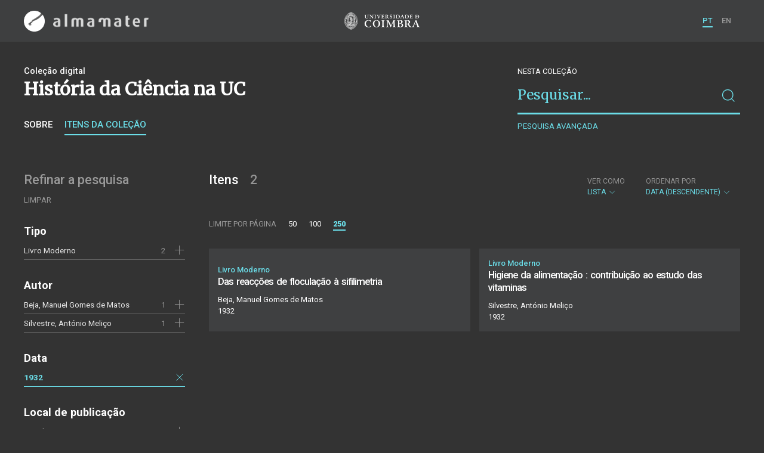

--- FILE ---
content_type: text/html; charset=UTF-8
request_url: https://almamater.uc.pt/historiaciencia/items?_o=-date&_p=1&_l=250&volume=2&number=2&date=19320101&_date_interval=1932&_t=list
body_size: 32732
content:
<!doctype html>
<html lang="pt">
<head>
  <meta charset="UTF-8">
  <meta name="viewport" content="width=device-width, initial-scale=1.0">
  <meta http-equiv="X-UA-Compatible" content="ie=edge">
  <meta name="robots" content="index, follow">

  <title>História da Ciência na UC</title>

  <link rel="icon" href="https://almamater.uc.pt/static/public/images/favicon.ico" type="image/x-icon" />

  <meta property="og:site_name" content="am.uc.pt">
  <meta property="og:url" content="https://almamater.uc.pt/historiaciencia/items?_o=-date&amp;_p=1&amp;_l=250&amp;volume=2&amp;number=2&amp;date=19320101&amp;_date_interval=1932&amp;_t=list">

  <link rel="stylesheet" href="https://almamater.uc.pt/static/public/styles/vendor.css?v=201904080000">
  <link rel="stylesheet" href="https://almamater.uc.pt/static/public/styles/main.css?v=201904080000">

  <script src="https://almamater.uc.pt/static/public/scripts/vendor.js?v=201904080000"></script>

</head>
<body>

  <div class="cookies">
    <div class="uk-container">
      <div class="title" uk-scrollspy="cls: uk-animation-slide-left; repeat: true">Os cookies.</div>
      <p uk-scrollspy="cls: uk-animation-slide-left; repeat: true">Este site utiliza cookies para lhe proporcionar uma melhor experiência de utilização.</p>
      <button uk-scrollspy="cls: uk-animation-fade; repeat: true" class="cookies-close-button">OK, ACEITO</button>
    </div>
  </div>

  <div class="uk-offcanvas-content">

    <div id="offcanvas-nav-primary" uk-offcanvas="overlay: true; mode: slide;">
      <div class="uk-offcanvas-bar uk-flex uk-flex-column">

        <div class="brand">
          <div class="logo-am">
            <img class="logo-am-ico" src="https://almamater.uc.pt/static/public/images/logo-am-ico.png?v=201904080000?v=3">
            <img class="logo-am-lettering" src="https://almamater.uc.pt/static/public/images/logo-am-lettering.png?v=201904080000?v=3">
          </div>
        </div>

        <h1 class="collection-title">
            História da Ciência na UC
        </h1>

        <nav class="collection-nav">
          <ul class="uk-nav">
            <li>
              <a href="https://almamater.uc.pt/historiaciencia">
Sobre              </a>
            </li>
            <li>
              <a href="https://almamater.uc.pt/historiaciencia/items">
Itens da coleção              </a>
            </li>
          </ul>
        </nav>

        <div class="search-block">
          <div>
            <form class="uk-search uk-search-default" method="get" action="https://almamater.uc.pt/historiaciencia/items">
              <button type="submit" class="uk-search-icon-flip" uk-search-icon></button>
              <input class="uk-search-input" type="search" name="_s" placeholder="Pesquisar...">
            </form>
            <!-- <button uk-toggle="target: .advanced-search-toggle; cls: uk-hidden;" class="uk-margin-small-top advanced-search-toggle-btn uk-button uk-button-link" type="button">
Pesquisa avançada            </button> -->
          </div>
        </div>

        <div class="include-content"><h2 class="uk-text-muted">Refinar a pesquisa</h2>
<div class="facets">
  <div class="facet">
    <h3 class="facet-title">Tipo</h3>
      <div class="facet-entry ">
        <div class="facet-entry-body">
          <div class="facet-entry-title uk-text-truncate">
            <a href="https://almamater.uc.pt/historiaciencia/items?_o=-date&amp;_p=1&amp;_l=250&amp;volume=2&amp;number=2&amp;date=19320101&amp;_date_interval=1932&amp;_t=list&amp;type=book">Livro Moderno</a>
          </div>
          <div class="facet-entry-length">
2          </div>
          <div class="facet-entry-controls">
              <a href="https://almamater.uc.pt/historiaciencia/items?_o=-date&amp;_p=1&amp;_l=250&amp;volume=2&amp;number=2&amp;date=19320101&amp;_date_interval=1932&amp;_t=list&amp;type=book" uk-icon="icon: plus"></a>
          </div>
        </div>
      </div>

  </div>
  <div class="facet">
    <h3 class="facet-title">Autor</h3>
      <div class="facet-entry ">
        <div class="facet-entry-body">
          <div class="facet-entry-title uk-text-truncate">
            <a href="https://almamater.uc.pt/historiaciencia/items?_o=-date&amp;_p=1&amp;_l=250&amp;volume=2&amp;number=2&amp;date=19320101&amp;_date_interval=1932&amp;_t=list&amp;author=Beja%2C+Manuel+Gomes+de+Matos">Beja, Manuel Gomes de Matos</a>
          </div>
          <div class="facet-entry-length">
1          </div>
          <div class="facet-entry-controls">
              <a href="https://almamater.uc.pt/historiaciencia/items?_o=-date&amp;_p=1&amp;_l=250&amp;volume=2&amp;number=2&amp;date=19320101&amp;_date_interval=1932&amp;_t=list&amp;author=Beja%2C+Manuel+Gomes+de+Matos" uk-icon="icon: plus"></a>
          </div>
        </div>
      </div>
      <div class="facet-entry ">
        <div class="facet-entry-body">
          <div class="facet-entry-title uk-text-truncate">
            <a href="https://almamater.uc.pt/historiaciencia/items?_o=-date&amp;_p=1&amp;_l=250&amp;volume=2&amp;number=2&amp;date=19320101&amp;_date_interval=1932&amp;_t=list&amp;author=Silvestre%2C+Anto%CC%81nio+Melic%CC%A7o">Silvestre, António Meliço</a>
          </div>
          <div class="facet-entry-length">
1          </div>
          <div class="facet-entry-controls">
              <a href="https://almamater.uc.pt/historiaciencia/items?_o=-date&amp;_p=1&amp;_l=250&amp;volume=2&amp;number=2&amp;date=19320101&amp;_date_interval=1932&amp;_t=list&amp;author=Silvestre%2C+Anto%CC%81nio+Melic%CC%A7o" uk-icon="icon: plus"></a>
          </div>
        </div>
      </div>

  </div>
  <div class="facet">
    <h3 class="facet-title">Data</h3>
      
      <div class="facet-entry active">
        <div class="facet-entry-body">
          <div class="facet-entry-title uk-text-truncate">
            <a href="#">1932</a>
          </div>
          <div class="facet-entry-length">
          </div>
          <div class="facet-entry-controls">
            <a href="https://almamater.uc.pt/historiaciencia/items?_o=-date&amp;_p=1&amp;_l=250&amp;volume=2&amp;number=2&amp;_t=list" uk-icon="icon: close"></a>
          </div>
        </div>
      </div>
  </div>
  <div class="facet">
    <h3 class="facet-title">Local de publicação</h3>
      <div class="facet-entry ">
        <div class="facet-entry-body">
          <div class="facet-entry-title uk-text-truncate">
            <a href="https://almamater.uc.pt/historiaciencia/items?_o=-date&amp;_p=1&amp;_l=250&amp;volume=2&amp;number=2&amp;date=19320101&amp;_date_interval=1932&amp;_t=list&amp;location=Coimbra">Coimbra</a>
          </div>
          <div class="facet-entry-length">
2          </div>
          <div class="facet-entry-controls">
              <a href="https://almamater.uc.pt/historiaciencia/items?_o=-date&amp;_p=1&amp;_l=250&amp;volume=2&amp;number=2&amp;date=19320101&amp;_date_interval=1932&amp;_t=list&amp;location=Coimbra" uk-icon="icon: plus"></a>
          </div>
        </div>
      </div>

  </div>
  <div class="facet">
    <h3 class="facet-title">Assunto</h3>
      <div class="facet-entry ">
        <div class="facet-entry-body">
          <div class="facet-entry-title uk-text-truncate">
            <a href="https://almamater.uc.pt/historiaciencia/items?_o=-date&amp;_p=1&amp;_l=250&amp;volume=2&amp;number=2&amp;date=19320101&amp;_date_interval=1932&amp;_t=list&amp;subject=Alimentac%CC%A7a%CC%83o">Alimentação</a>
          </div>
          <div class="facet-entry-length">
1          </div>
          <div class="facet-entry-controls">
              <a href="https://almamater.uc.pt/historiaciencia/items?_o=-date&amp;_p=1&amp;_l=250&amp;volume=2&amp;number=2&amp;date=19320101&amp;_date_interval=1932&amp;_t=list&amp;subject=Alimentac%CC%A7a%CC%83o" uk-icon="icon: plus"></a>
          </div>
        </div>
      </div>
      <div class="facet-entry ">
        <div class="facet-entry-body">
          <div class="facet-entry-title uk-text-truncate">
            <a href="https://almamater.uc.pt/historiaciencia/items?_o=-date&amp;_p=1&amp;_l=250&amp;volume=2&amp;number=2&amp;date=19320101&amp;_date_interval=1932&amp;_t=list&amp;subject=Dissertac%CC%A7o%CC%83es+acade%CC%81micas">Dissertações académicas</a>
          </div>
          <div class="facet-entry-length">
1          </div>
          <div class="facet-entry-controls">
              <a href="https://almamater.uc.pt/historiaciencia/items?_o=-date&amp;_p=1&amp;_l=250&amp;volume=2&amp;number=2&amp;date=19320101&amp;_date_interval=1932&amp;_t=list&amp;subject=Dissertac%CC%A7o%CC%83es+acade%CC%81micas" uk-icon="icon: plus"></a>
          </div>
        </div>
      </div>
      <div class="facet-entry ">
        <div class="facet-entry-body">
          <div class="facet-entry-title uk-text-truncate">
            <a href="https://almamater.uc.pt/historiaciencia/items?_o=-date&amp;_p=1&amp;_l=250&amp;volume=2&amp;number=2&amp;date=19320101&amp;_date_interval=1932&amp;_t=list&amp;subject=Higiene">Higiene</a>
          </div>
          <div class="facet-entry-length">
1          </div>
          <div class="facet-entry-controls">
              <a href="https://almamater.uc.pt/historiaciencia/items?_o=-date&amp;_p=1&amp;_l=250&amp;volume=2&amp;number=2&amp;date=19320101&amp;_date_interval=1932&amp;_t=list&amp;subject=Higiene" uk-icon="icon: plus"></a>
          </div>
        </div>
      </div>
      <div class="facet-entry ">
        <div class="facet-entry-body">
          <div class="facet-entry-title uk-text-truncate">
            <a href="https://almamater.uc.pt/historiaciencia/items?_o=-date&amp;_p=1&amp;_l=250&amp;volume=2&amp;number=2&amp;date=19320101&amp;_date_interval=1932&amp;_t=list&amp;subject=Si%CC%81filis">Sífilis</a>
          </div>
          <div class="facet-entry-length">
1          </div>
          <div class="facet-entry-controls">
              <a href="https://almamater.uc.pt/historiaciencia/items?_o=-date&amp;_p=1&amp;_l=250&amp;volume=2&amp;number=2&amp;date=19320101&amp;_date_interval=1932&amp;_t=list&amp;subject=Si%CC%81filis" uk-icon="icon: plus"></a>
          </div>
        </div>
      </div>

  </div>
  <div class="facet">
    <h3 class="facet-title">Idioma</h3>
      <div class="facet-entry ">
        <div class="facet-entry-body">
          <div class="facet-entry-title uk-text-truncate">
            <a href="https://almamater.uc.pt/historiaciencia/items?_o=-date&amp;_p=1&amp;_l=250&amp;volume=2&amp;number=2&amp;date=19320101&amp;_date_interval=1932&amp;_t=list&amp;language=por">Português</a>
          </div>
          <div class="facet-entry-length">
2          </div>
          <div class="facet-entry-controls">
              <a href="https://almamater.uc.pt/historiaciencia/items?_o=-date&amp;_p=1&amp;_l=250&amp;volume=2&amp;number=2&amp;date=19320101&amp;_date_interval=1932&amp;_t=list&amp;language=por" uk-icon="icon: plus"></a>
          </div>
        </div>
      </div>

  </div>
</div>
</div>

        <nav class="language-nav">
          <ul class="uk-nav">
            <li uk-icon="world"></li>
            <li><a href="https://almamater.uc.pt/language/pt">PT</a></li>
            <li><a href="https://almamater.uc.pt/language/en">EN</a></li>
          </ul>
        </nav>

        <footer>
          <div class="footer-copyright">
            <div>Coleções Digitais da Universidade de Coimbra</div>
            <div class="legal">SIBUC / UNIVERSIDADE DE COIMBRA © 2018</div>
          </div>
          <div class="footer-developer">
            Made by <a href="https://www.uc.pt/sibuc">SIBUC</a> and <a href="https://www.framework.pt">Framework</a>
          </div>
        </footer>

      </div>
    </div>

    <header uk-sticky="sel-target: .uk-navbar-container; cls-active: uk-navbar-sticky">
      <nav class="uk-navbar-container uk-container uk-navbar-transparent" uk-navbar>
        <div class="nav-overlay uk-navbar-left uk-flex-1" hidden>
          <form class="search-block uk-search uk-search-default uk-width-expand" method="get" action="https://almamater.uc.pt/historiaciencia/items">
            <button type="submit" class="uk-search-icon-flip" uk-search-icon></button>
            <input class="uk-search-input" type="search" name="_s" placeholder="Pesquisar..." value="" autofocus>
          </form>
          <a class="uk-navbar-toggle" uk-close uk-toggle="target: .nav-overlay; animation: uk-animation-fade" href="#"></a>
        </div>
        <div class="nav-overlay uk-navbar-left">
          <a class="logo-am" href="https://almamater.uc.pt/">
            <img class="logo-am-ico" src="https://almamater.uc.pt/static/public/images/logo-am-ico.png?v=201904080000">
            <img class="logo-am-lettering" src="https://almamater.uc.pt/static/public/images/logo-am-lettering.png?v=201904080000">
          </a>
        </div>
        <div class="nav-overlay uk-navbar-center">
          <a class="logo-uc" href="https://www.uc.pt">
            <img class="logo-uc-ico" src="https://almamater.uc.pt/static/public/images/logo-uc-v2019-web.png?v=201904080000" uk-img>
          </a>
          <a class="uk-navbar-toggle" uk-search-icon uk-toggle="target: .nav-overlay; animation: uk-animation-fade" href="#"></a>
        </div>
        <div class="nav-overlay uk-navbar-right">
          <ul class="uk-navbar-nav">
            <li class="active">
              <a href="https://almamater.uc.pt/language/pt">PT</a>
            </li>
            <li class="">
              <a href="https://almamater.uc.pt/language/en">EN</a>
            </li>
          </ul>
          <a class="uk-navbar-toggle uk-hidden@s" href="#offcanvas-nav-primary" uk-toggle>
            <span uk-navbar-toggle-icon></span>
          </a>
        </div>
      </nav>
    </header>

<div class="collection-header uk-section">
  <div class="uk-container">
    <div uk-grid class="uk-grid">

      <div class="uk-width-2-3@s uk-flex-1">

<div class="collection-type">Coleção digital</div>

<h1 class="collection-title">História da Ciência na UC</h1>


<nav class="collection-nav">
  <ul class="uk-subnav">
    <li>
      <a href="https://almamater.uc.pt/historiaciencia">Sobre</a>
    </li>
    <li class="uk-active">
      <a href="https://almamater.uc.pt/historiaciencia/items">Itens da coleção</a>
    </li>
  </ul>
</nav>

      </div>

      <div class="uk-width-1-3@s uk-visible@s advanced-search-toggle">
        <div class="search-block">
          <div class="dropdown-title uk-text-white">
Nesta coleção          </div>
          <div>
            <form class="uk-search uk-search-default" method="get">
              <input type="hidden" name="_p" value="1">
              <input type="hidden" name="_l" value="250">
              <input type="hidden" name="_t" value="list">
              <input type="hidden" name="_o" value="-date">
                  <input type="hidden" name="date" value="19320101">
              <button type="submit" class="uk-search-icon-flip" uk-search-icon></button>
              <input class="uk-search-input" type="search" name="_s" placeholder="Pesquisar..."
                value="">
            </form>
            <!-- <button uk-toggle="target: .advanced-search-toggle; cls: uk-hidden;" class="uk-margin-small-top advanced-search-toggle-btn uk-button uk-button-link" type="button">
Pesquisa avançada            </button> -->
            <a class="uk-button uk-button-link advanced-search-toggle-btn uk-margin-small-top" href="https://almamater.uc.pt/historiaciencia/advanced-search?_o=-date&amp;_p=1&amp;_l=250&amp;volume=2&amp;number=2&amp;date=19320101&amp;_date_interval=1932&amp;_t=list">
Pesquisa avançada            </a>
          </div>
        </div>
      </div>
      </div>

  </div>
</div>

<div class="uk-section main">
  <div class="uk-container">

    <div uk-grid>

      <div class="uk-width-1-4@s block uk-visible@s">

        <div class="block-header uk-grid-small uk-child-width-1-2 uk-child-width-1-1@s" uk-grid>
          <div class="block-header-title">
            <h2 class="uk-text-muted">Refinar a pesquisa</h2>
          </div>
          <div class="block-header-nav align-left">
            <ul class="uk-subnav">
              <li>
                <a href="https://almamater.uc.pt/historiaciencia/items?_o=-date&amp;_p=1&amp;_l=250&amp;_t=list">Limpar</a>
              </li>
            </ul>
          </div>
        </div>

        <div class="facets">

            <div class="facet">
              <h3 class="facet-title">Tipo</h3>


                  <div class="facet-entry ">
                    <div class="facet-entry-body">
                      <div class="facet-entry-title uk-text-truncate">
                          <a href="https://almamater.uc.pt/historiaciencia/items?_o=-date&amp;_p=1&amp;_l=250&amp;volume=2&amp;number=2&amp;date=19320101&amp;_date_interval=1932&amp;_t=list&amp;type=book">Livro Moderno</a>
                      </div>
                      <div class="facet-entry-length">
2                      </div>
                      <div class="facet-entry-controls">
                            <a href="https://almamater.uc.pt/historiaciencia/items?_o=-date&amp;_p=1&amp;_l=250&amp;volume=2&amp;number=2&amp;date=19320101&amp;_date_interval=1932&amp;_t=list&amp;type=book" uk-icon="icon: plus"></a>
                      </div>
                    </div>
                  </div>

            </div>

            <div class="facet">
              <h3 class="facet-title">Autor</h3>


                  <div class="facet-entry ">
                    <div class="facet-entry-body">
                      <div class="facet-entry-title uk-text-truncate">
                          <a href="https://almamater.uc.pt/historiaciencia/items?_o=-date&amp;_p=1&amp;_l=250&amp;volume=2&amp;number=2&amp;date=19320101&amp;_date_interval=1932&amp;_t=list&amp;author=Beja%2C+Manuel+Gomes+de+Matos">Beja, Manuel Gomes de Matos</a>
                      </div>
                      <div class="facet-entry-length">
1                      </div>
                      <div class="facet-entry-controls">
                            <a href="https://almamater.uc.pt/historiaciencia/items?_o=-date&amp;_p=1&amp;_l=250&amp;volume=2&amp;number=2&amp;date=19320101&amp;_date_interval=1932&amp;_t=list&amp;author=Beja%2C+Manuel+Gomes+de+Matos" uk-icon="icon: plus"></a>
                      </div>
                    </div>
                  </div>


                  <div class="facet-entry ">
                    <div class="facet-entry-body">
                      <div class="facet-entry-title uk-text-truncate">
                          <a href="https://almamater.uc.pt/historiaciencia/items?_o=-date&amp;_p=1&amp;_l=250&amp;volume=2&amp;number=2&amp;date=19320101&amp;_date_interval=1932&amp;_t=list&amp;author=Silvestre%2C+Anto%CC%81nio+Melic%CC%A7o">Silvestre, António Meliço</a>
                      </div>
                      <div class="facet-entry-length">
1                      </div>
                      <div class="facet-entry-controls">
                            <a href="https://almamater.uc.pt/historiaciencia/items?_o=-date&amp;_p=1&amp;_l=250&amp;volume=2&amp;number=2&amp;date=19320101&amp;_date_interval=1932&amp;_t=list&amp;author=Silvestre%2C+Anto%CC%81nio+Melic%CC%A7o" uk-icon="icon: plus"></a>
                      </div>
                    </div>
                  </div>

            </div>

            <div class="facet">
              <h3 class="facet-title">Data</h3>
                
                <div class="facet-entry active">
                  <div class="facet-entry-body">
                    <div class="facet-entry-title uk-text-truncate">
                      <a href="#">1932</a>
                    </div>
                    <div class="facet-entry-length">
                    </div>
                    <div class="facet-entry-controls">
                      <a href="https://almamater.uc.pt/historiaciencia/items?_o=-date&amp;_p=1&amp;_l=250&amp;volume=2&amp;number=2&amp;_t=list" uk-icon="icon: close"></a>
                    </div>
                  </div>
                </div>
            </div>

            <div class="facet">
              <h3 class="facet-title">Local de publicação</h3>


                  <div class="facet-entry ">
                    <div class="facet-entry-body">
                      <div class="facet-entry-title uk-text-truncate">
                          <a href="https://almamater.uc.pt/historiaciencia/items?_o=-date&amp;_p=1&amp;_l=250&amp;volume=2&amp;number=2&amp;date=19320101&amp;_date_interval=1932&amp;_t=list&amp;location=Coimbra">Coimbra</a>
                      </div>
                      <div class="facet-entry-length">
2                      </div>
                      <div class="facet-entry-controls">
                            <a href="https://almamater.uc.pt/historiaciencia/items?_o=-date&amp;_p=1&amp;_l=250&amp;volume=2&amp;number=2&amp;date=19320101&amp;_date_interval=1932&amp;_t=list&amp;location=Coimbra" uk-icon="icon: plus"></a>
                      </div>
                    </div>
                  </div>

            </div>

            <div class="facet">
              <h3 class="facet-title">Assunto</h3>


                  <div class="facet-entry ">
                    <div class="facet-entry-body">
                      <div class="facet-entry-title uk-text-truncate">
                          <a href="https://almamater.uc.pt/historiaciencia/items?_o=-date&amp;_p=1&amp;_l=250&amp;volume=2&amp;number=2&amp;date=19320101&amp;_date_interval=1932&amp;_t=list&amp;subject=Alimentac%CC%A7a%CC%83o">Alimentação</a>
                      </div>
                      <div class="facet-entry-length">
1                      </div>
                      <div class="facet-entry-controls">
                            <a href="https://almamater.uc.pt/historiaciencia/items?_o=-date&amp;_p=1&amp;_l=250&amp;volume=2&amp;number=2&amp;date=19320101&amp;_date_interval=1932&amp;_t=list&amp;subject=Alimentac%CC%A7a%CC%83o" uk-icon="icon: plus"></a>
                      </div>
                    </div>
                  </div>


                  <div class="facet-entry ">
                    <div class="facet-entry-body">
                      <div class="facet-entry-title uk-text-truncate">
                          <a href="https://almamater.uc.pt/historiaciencia/items?_o=-date&amp;_p=1&amp;_l=250&amp;volume=2&amp;number=2&amp;date=19320101&amp;_date_interval=1932&amp;_t=list&amp;subject=Dissertac%CC%A7o%CC%83es+acade%CC%81micas">Dissertações académicas</a>
                      </div>
                      <div class="facet-entry-length">
1                      </div>
                      <div class="facet-entry-controls">
                            <a href="https://almamater.uc.pt/historiaciencia/items?_o=-date&amp;_p=1&amp;_l=250&amp;volume=2&amp;number=2&amp;date=19320101&amp;_date_interval=1932&amp;_t=list&amp;subject=Dissertac%CC%A7o%CC%83es+acade%CC%81micas" uk-icon="icon: plus"></a>
                      </div>
                    </div>
                  </div>


                  <div class="facet-entry ">
                    <div class="facet-entry-body">
                      <div class="facet-entry-title uk-text-truncate">
                          <a href="https://almamater.uc.pt/historiaciencia/items?_o=-date&amp;_p=1&amp;_l=250&amp;volume=2&amp;number=2&amp;date=19320101&amp;_date_interval=1932&amp;_t=list&amp;subject=Higiene">Higiene</a>
                      </div>
                      <div class="facet-entry-length">
1                      </div>
                      <div class="facet-entry-controls">
                            <a href="https://almamater.uc.pt/historiaciencia/items?_o=-date&amp;_p=1&amp;_l=250&amp;volume=2&amp;number=2&amp;date=19320101&amp;_date_interval=1932&amp;_t=list&amp;subject=Higiene" uk-icon="icon: plus"></a>
                      </div>
                    </div>
                  </div>


                  <div class="facet-entry ">
                    <div class="facet-entry-body">
                      <div class="facet-entry-title uk-text-truncate">
                          <a href="https://almamater.uc.pt/historiaciencia/items?_o=-date&amp;_p=1&amp;_l=250&amp;volume=2&amp;number=2&amp;date=19320101&amp;_date_interval=1932&amp;_t=list&amp;subject=Si%CC%81filis">Sífilis</a>
                      </div>
                      <div class="facet-entry-length">
1                      </div>
                      <div class="facet-entry-controls">
                            <a href="https://almamater.uc.pt/historiaciencia/items?_o=-date&amp;_p=1&amp;_l=250&amp;volume=2&amp;number=2&amp;date=19320101&amp;_date_interval=1932&amp;_t=list&amp;subject=Si%CC%81filis" uk-icon="icon: plus"></a>
                      </div>
                    </div>
                  </div>

            </div>

            <div class="facet">
              <h3 class="facet-title">Idioma</h3>


                  <div class="facet-entry ">
                    <div class="facet-entry-body">
                      <div class="facet-entry-title uk-text-truncate">
                          <a href="https://almamater.uc.pt/historiaciencia/items?_o=-date&amp;_p=1&amp;_l=250&amp;volume=2&amp;number=2&amp;date=19320101&amp;_date_interval=1932&amp;_t=list&amp;language=por">Português</a>
                      </div>
                      <div class="facet-entry-length">
2                      </div>
                      <div class="facet-entry-controls">
                            <a href="https://almamater.uc.pt/historiaciencia/items?_o=-date&amp;_p=1&amp;_l=250&amp;volume=2&amp;number=2&amp;date=19320101&amp;_date_interval=1932&amp;_t=list&amp;language=por" uk-icon="icon: plus"></a>
                      </div>
                    </div>
                  </div>

            </div>
        </div>

      </div>

      <div class="uk-width-3-4@s block collection-list-block">

        <!-- Paginação e limites -->
        <div class="block-header">

          <div class="uk-grid-small" uk-grid>

            <div class="block-header-title uk-width-1-2@s">
              <h2>Itens <small>2</small></h2>
              <div class="uk-margin-small-top uk-text-muted">
              </div>
            </div>

            <div class="block-header-nav uk-width-1-2@s">

              <div class="filter-dropdown">
                <button class="uk-button dropdown-button" type="button">
                  <label>Ver como</label> Lista <span uk-icon="chevron-down"></span>
                </button>
                <div uk-dropdown>
                  <ul class="uk-nav uk-dropdown-nav">
                    <li><a href="https://almamater.uc.pt/historiaciencia/items?_o=-date&amp;_p=1&amp;_l=250&amp;volume=2&amp;number=2&amp;date=19320101&amp;_date_interval=1932&amp;_t=gallery">Galeria</a></li>
                    <li><a href="https://almamater.uc.pt/historiaciencia/items?_o=-date&amp;_p=1&amp;_l=250&amp;volume=2&amp;number=2&amp;date=19320101&amp;_date_interval=1932&amp;_t=grid">Grelha</a></li>
                  </ul>
                </div>
              </div>


                  <div class="filter-dropdown">
                    <button class="uk-button dropdown-button" type="button">
                      <label>Ordenar por</label> Data (descendente) <span uk-icon="chevron-down"></span>
                    </button>
                    <div uk-dropdown>
                      <ul class="uk-nav uk-dropdown-nav">
                        <li><a href="https://almamater.uc.pt/historiaciencia/items?_o=title&amp;_p=1&amp;_l=250&amp;volume=2&amp;number=2&amp;date=19320101&amp;_date_interval=1932&amp;_t=list">Título</a></li>
                        <li><a href="https://almamater.uc.pt/historiaciencia/items?_o=-title&amp;_p=1&amp;_l=250&amp;volume=2&amp;number=2&amp;date=19320101&amp;_date_interval=1932&amp;_t=list">Título (descendente)</a></li>
                        <li><a href="https://almamater.uc.pt/historiaciencia/items?_o=date&amp;_p=1&amp;_l=250&amp;volume=2&amp;number=2&amp;date=19320101&amp;_date_interval=1932&amp;_t=list">Data (de publicação)</a></li>
                      </ul>
                    </div>
                  </div>

            </div>

          </div>

          <div class="uk-grid-small page-controls-block" uk-grid>

            <div class="uk-width-auto@s">
              <ul class="uk-pagination">
                <li><span class="uk-text-uppercase">Limite por página</span></li>
                      <li><a href="https://almamater.uc.pt/historiaciencia/items?_o=-date&amp;_p=1&amp;_l=50&amp;volume=2&amp;number=2&amp;date=19320101&amp;_date_interval=1932&amp;_t=list">50</a></li>
                      <li><a href="https://almamater.uc.pt/historiaciencia/items?_o=-date&amp;_p=1&amp;_l=100&amp;volume=2&amp;number=2&amp;date=19320101&amp;_date_interval=1932&amp;_t=list">100</a></li>
                      <li class="uk-active"><span>250</span></li>
              </ul>
            </div>
          </div>

        </div>

        <!-- Lista de itens -->
        <div class="collections-entries view-as-list">

          <div class="uk-child-width-1-2@m uk-grid-small uk-grid-match uk-grid"
            uk-scrollspy="target: > div, h3, p; cls: uk-animation-slide-top-small;" uk-grid>

              <div>
                <div class="uk-card card-list uk-grid-small uk-grid" uk-grid>
                  <div class="uk-width-expand">
                    <div class="card-metadata">

                      <div class="card-type">
                          Livro Moderno
                      </div>

                        <div class="uk-grid uk-grid-collapse uk-flex uk-flex-middle">
                          <div class="uk-width-expand">
                            <a class="card-title"
                              href="https://almamater.uc.pt/historiaciencia/item/46647">
                              <h3 class="shave-truncate">Das reacções de floculação à sifilimetria</h3>
                            </a>
                          </div>
                        </div>

<div class="card-author">Beja, Manuel Gomes de Matos</div>
                      <div class="card-footer">
                        <div class="card-date">1932</div>
                      </div>

                    </div>
                  </div>
                </div>
              </div>
              <div>
                <div class="uk-card card-list uk-grid-small uk-grid" uk-grid>
                  <div class="uk-width-expand">
                    <div class="card-metadata">

                      <div class="card-type">
                          Livro Moderno
                      </div>

                        <div class="uk-grid uk-grid-collapse uk-flex uk-flex-middle">
                          <div class="uk-width-expand">
                            <a class="card-title"
                              href="https://almamater.uc.pt/historiaciencia/item/46645">
                              <h3 class="shave-truncate">Higiene da alimentação : contribuição ao estudo das vitaminas</h3>
                            </a>
                          </div>
                        </div>

<div class="card-author">Silvestre, António Meliço</div>
                      <div class="card-footer">
                        <div class="card-date">1932</div>
                      </div>

                    </div>
                  </div>
                </div>
              </div>

            </div>

        </div>
      </div>

    </div>


  </div>
</div>

    <footer>
      <div class="uk-container">
        <div class="footer-logos">
            <img src="https://almamater.uc.pt/collection/footer/402d1eb40bba4569ba2f839fa17df8e7/800/am-footer-d.png" alt="Logotipo" img-responsive>
        </div>
        <div class="footer-copyright">
          <div>ALMA MATER</div>
          <div class="legal">SIBUC / UNIVERSIDADE DE COIMBRA © 2018</div>
        </div>
        <div class="footer-developer">
          {Custom} Made by <a href="https://www.uc.pt/sibuc">SIBUC</a> and <a href="https://www.framework.pt">Framework</a>
        </div>
      </div>
    </footer>

  </div>

  <!-- Global site tag (gtag.js) - Google Analytics -->
  <script async src="https://www.googletagmanager.com/gtag/js?id=UA-726452-34"></script>
  <script>
    window.dataLayer = window.dataLayer || [];
    function gtag(){dataLayer.push(arguments);}
    gtag('js', new Date());

    gtag('config', 'UA-726452-34');
  </script>

  <script src="https://almamater.uc.pt/static/public/scripts/main.js?v=201904080000"></script>

</body>

</html>